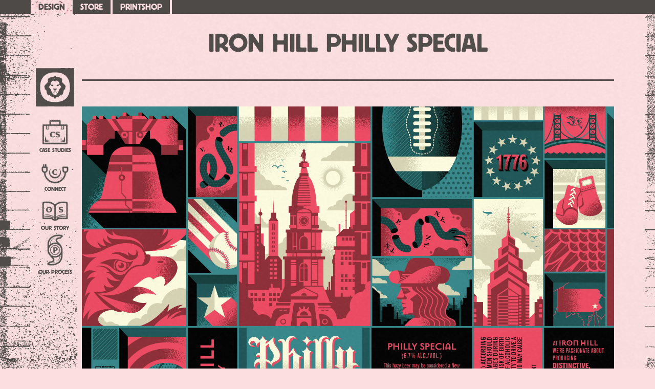

--- FILE ---
content_type: text/html; charset=UTF-8
request_url: https://www.deliciousdesignleague.com/iron-hill-philly-special
body_size: 3214
content:
<!DOCTYPE html>
<html lang="en" dir="ltr" prefix="content: http://purl.org/rss/1.0/modules/content/  dc: http://purl.org/dc/terms/  foaf: http://xmlns.com/foaf/0.1/  og: http://ogp.me/ns#  rdfs: http://www.w3.org/2000/01/rdf-schema#  schema: http://schema.org/  sioc: http://rdfs.org/sioc/ns#  sioct: http://rdfs.org/sioc/types#  skos: http://www.w3.org/2004/02/skos/core#  xsd: http://www.w3.org/2001/XMLSchema# ">
  <head>


<!-- Google Tag Manager -->
<script>(function(w,d,s,l,i){w[l]=w[l]||[];w[l].push({'gtm.start':
new Date().getTime(),event:'gtm.js'});var f=d.getElementsByTagName(s)[0],
j=d.createElement(s),dl=l!='dataLayer'?'&l='+l:'';j.async=true;j.src=
'https://www.googletagmanager.com/gtm.js?id='+i+dl;f.parentNode.insertBefore(j,f);
})(window,document,'script','dataLayer','GTM-TGGNRKQ');</script>
<!-- End Google Tag Manager -->


    <meta charset="utf-8" />
<meta name="Generator" content="Drupal 9 (https://www.drupal.org)" />
<meta name="MobileOptimized" content="width" />
<meta name="HandheldFriendly" content="true" />
<meta name="viewport" content="width=device-width, initial-scale=1.0" />
<link rel="shortcut icon" href="/sites/default/files/Roar.gif" type="image/gif" />
<link rel="canonical" href="https://www.deliciousdesignleague.com/iron-hill-philly-special" />
<link rel="shortlink" href="https://www.deliciousdesignleague.com/node/77" />
<link rel="revision" href="https://www.deliciousdesignleague.com/iron-hill-philly-special" />

    <title>Iron Hill Philly Special | DDL Portfolio 2021</title>
    <link rel="stylesheet" media="all" href="/core/modules/system/css/components/ajax-progress.module.css?s7f24b" />
<link rel="stylesheet" media="all" href="/core/modules/system/css/components/align.module.css?s7f24b" />
<link rel="stylesheet" media="all" href="/core/modules/system/css/components/autocomplete-loading.module.css?s7f24b" />
<link rel="stylesheet" media="all" href="/core/modules/system/css/components/fieldgroup.module.css?s7f24b" />
<link rel="stylesheet" media="all" href="/core/modules/system/css/components/container-inline.module.css?s7f24b" />
<link rel="stylesheet" media="all" href="/core/modules/system/css/components/clearfix.module.css?s7f24b" />
<link rel="stylesheet" media="all" href="/core/modules/system/css/components/details.module.css?s7f24b" />
<link rel="stylesheet" media="all" href="/core/modules/system/css/components/hidden.module.css?s7f24b" />
<link rel="stylesheet" media="all" href="/core/modules/system/css/components/item-list.module.css?s7f24b" />
<link rel="stylesheet" media="all" href="/core/modules/system/css/components/js.module.css?s7f24b" />
<link rel="stylesheet" media="all" href="/core/modules/system/css/components/nowrap.module.css?s7f24b" />
<link rel="stylesheet" media="all" href="/core/modules/system/css/components/position-container.module.css?s7f24b" />
<link rel="stylesheet" media="all" href="/core/modules/system/css/components/progress.module.css?s7f24b" />
<link rel="stylesheet" media="all" href="/core/modules/system/css/components/reset-appearance.module.css?s7f24b" />
<link rel="stylesheet" media="all" href="/core/modules/system/css/components/resize.module.css?s7f24b" />
<link rel="stylesheet" media="all" href="/core/modules/system/css/components/sticky-header.module.css?s7f24b" />
<link rel="stylesheet" media="all" href="/core/modules/system/css/components/system-status-counter.css?s7f24b" />
<link rel="stylesheet" media="all" href="/core/modules/system/css/components/system-status-report-counters.css?s7f24b" />
<link rel="stylesheet" media="all" href="/core/modules/system/css/components/system-status-report-general-info.css?s7f24b" />
<link rel="stylesheet" media="all" href="/core/modules/system/css/components/tabledrag.module.css?s7f24b" />
<link rel="stylesheet" media="all" href="/core/modules/system/css/components/tablesort.module.css?s7f24b" />
<link rel="stylesheet" media="all" href="/core/modules/system/css/components/tree-child.module.css?s7f24b" />
<link rel="stylesheet" media="all" href="/themes/templating/css/template.styles.css?s7f24b" />
<link rel="stylesheet" media="all" href="https://use.typekit.net/aqc2mpn.css" />
<link rel="stylesheet" media="all" href="https://cdn.jsdelivr.net/npm/slick-carousel@1.8.1/slick/slick.css" />

    
  </head>
  <body class="path-node page-node-type-featured-study body theme--light" data-barba="wrapper">
<!-- Google Tag Manager (noscript) -->
<noscript><iframe src="https://www.googletagmanager.com/ns.html?id=GTM-TGGNRKQ"
height="0" width="0" style="display:none;visibility:hidden"></iframe></noscript>
<!-- End Google Tag Manager (noscript) -->

<!-- TEXTURE FOREGROUND -->
<div class="texture--foreground-animation"></div>
<!--<div class="texture--foreground-graphic"></div>-->
<!-- END TEXTURE FOREGROUND -->

<!--CUSTOM THEME TOGGLE SECTION-->

    <div class="transition-card"></div>
    <div class="theme-toggle-wrapper">
      <button class="theme-toggle" id="theme_dark_toggler">DARK THEME</button>
      <button class="theme-toggle" id="theme_light_toggler">LIGHT THEME</button>
      <!--<button class="theme-toggle" id="theme_color_toggler">COLORFUL THEME</button>-->
    </div>

<!--END CUSTOM THEME TOGGLE SECTION-->

    
      <div class="main-canvas">
    <div class="layout-container">

  <header>
        <div id="block-brandnav">
  
    
      
            <ul class="brand-nav-wrapper"><li><a href="/">Design</a></li>
	<li><a href="https://store.deliciousdesignleague.com/">Store</a></li>
	<li><a href="/ddl-printshop">Printshop</a></li>
</ul>
      
  </div>
<div id="block-mainiconnav">
  
    
      
            <ul class="icons"><li class="icons--home"><a href="/">home</a></li>
	<li class="icons--casestudies"><a href="/case-studies">case studies</a>
	<p style="margin-top:-10px;">Case Studies</p>
	</li>
	<li class="icons--connect"><a href="/connect-0">connect</a>
	<p style="margin-top:-10px;">Connect</p>
	</li>
	<li class="icons--ourstory"><a href="/our-story">Our Story</a>
	<p style="margin-top:-10px;">Our Story</p>
	</li>
	<li class="icons--process"><a href="/our-process">Our Process</a>
	<p>Our Process</p>
	</li>
</ul>
      
  </div>


  </header>

  
  

  

  

  

  <main  data-barba="container" data-barba-namespace="ddl" class="transition-fade">
    <div class="layout-content">
          <div data-drupal-messages-fallback class="hidden"></div><div id="block-pagetitle">
  
    
      
  <h1><span>Iron Hill Philly Special</span>
</h1>


  </div>
<div id="block-loading">
  
    
      
            <p><img alt="loading walking lion" data-entity-type="file" data-entity-uuid="ddb9c05b-9137-453c-8e66-f2a39c3d5374" src="/sites/default/files/inline-images/LIONWALK.gif" width="1850" height="1158" loading="lazy" /></p>

      
  </div>
<article data-history-node-id="77" role="article" about="/iron-hill-philly-special">

  
    



  <div>
    
  
                <img src="/sites/default/files/Featured-Study-Imgs/PhillySpecial_Artwork_030218.jpg" width="1800" height="1309" alt="Philly Special" loading="lazy" typeof="foaf:Image" />


                <img src="/sites/default/files/Featured-Study-Imgs/SWVD-Drink-Photos-7.jpg" width="2160" height="2700" alt="Philly Special" loading="lazy" typeof="foaf:Image" />


                <img src="/sites/default/files/Featured-Study-Imgs/D4S_9efXsAAEIRU.jpg" width="1200" height="800" alt="Philly Special" loading="lazy" typeof="foaf:Image" />


      
  
  </div>

</article>


    </div>
  </main>

      <footer>
          <div id="block-simplesocialmedia">
  
    
      
            <div class="footer">
<div class="footer--logo"><img alt="icon" data-entity-type="file" data-entity-uuid="ba22dcac-4d09-4429-a6bb-9519ff3a311b" src="/sites/default/files/inline-images/DDL_Footer-icon-06.png" width="2126" height="2126" loading="lazy" /></div>

<div class="footer--contact">
<ul><li>T: 773.350.8981</li>
	<li>1919 N Springfield Ave, Chicago, IL 60647</li>
	<li>info@deliciousdesignleague.com</li>
</ul></div>

<div class="footer--social">
<ul class="social-media-wrapper"><li>
	<h4><a href="https://www.facebook.com/deliciousdesignleague/"><img alt="icon" data-entity-type="file" data-entity-uuid="1d19c5b0-360c-4c56-8b08-74b229765d7e" src="/sites/default/files/inline-images/DDL_Footer-icon-02.png" width="2126" height="2126" loading="lazy" /></a></h4>
	</li>
	<li>
	<h4><a href="https://www.instagram.com/delicious_design_league/"><img alt="icon" data-entity-type="file" data-entity-uuid="140540e0-b48c-4b46-bc07-dbf1a9d54c11" src="/sites/default/files/inline-images/DDL_Footer-icon-01.png" width="2126" height="2126" loading="lazy" /></a></h4>
	</li>
	<li>
	<h4><a href="https://twitter.com/DeliciousDL"><img alt="icon" data-entity-type="file" data-entity-uuid="c948e9ae-be92-4424-bc07-51a0075808d9" src="/sites/default/files/inline-images/DDL_Footer-icon-03.png" width="2126" height="2126" loading="lazy" /></a></h4>
	</li>
	<li>
	<h4><a href="https://www.linkedin.com/company/delicious-design-league"><img alt="icon" data-entity-type="file" data-entity-uuid="28c62b87-50ec-42c5-86c4-3f44a29bc6a5" src="/sites/default/files/inline-images/DDL_Footer-icon-04.png" width="2126" height="2126" loading="lazy" /></a></h4>
	</li>
	<li>
	<h4><a href="https://www.youtube.com/channel/UCU5l8lYA2vnGhjibUQ7pkzw"><img alt="icon" data-entity-type="file" data-entity-uuid="f00c5f1e-692e-4ee6-a947-a2eda7e4ada5" src="/sites/default/files/inline-images/DDL_Footer-icon-05.png" width="2126" height="2126" loading="lazy" /></a></h4>
	</li>
</ul><div class="copywrite" style="font-size:8pt;">© Delicious Design League. All rights reserved.</div>
</div>
</div>

      
  </div>
<div id="block-hicsvntleones">
  
    
      
            <h1><a target="_blank" href="https://goo.gl/maps/ZhyfGnAPeTyTAwBC6">HIC SVNT LEONES</a></h1>

      
  </div>


    </footer>
  
</div>
  </div>

    
    <script type="application/json" data-drupal-selector="drupal-settings-json">{"path":{"baseUrl":"\/","scriptPath":null,"pathPrefix":"","currentPath":"node\/77","currentPathIsAdmin":false,"isFront":false,"currentLanguage":"en"},"pluralDelimiter":"\u0003","suppressDeprecationErrors":true,"user":{"uid":0,"permissionsHash":"6e7a410d85edf259b04717e331f0aefc6c453b51b2693bcc7a128b93bffb3fd3"}}</script>
<script src="/core/assets/vendor/jquery/jquery.min.js?v=3.6.0"></script>
<script src="/core/assets/vendor/jquery-once/jquery.once.min.js?v=2.2.3"></script>
<script src="/core/misc/drupalSettingsLoader.js?v=9.2.8"></script>
<script src="/core/misc/drupal.js?v=9.2.8"></script>
<script src="/core/misc/drupal.init.js?v=9.2.8"></script>
<script src="/themes/templating/js/isotope.pkgd.min.js?s7f24b"></script>
<script src="/themes/templating/js/packery.pkgd.min.js?s7f24b"></script>
<script src="/themes/templating/js/template.js?s7f24b"></script>

  </body>
</html>


--- FILE ---
content_type: text/css
request_url: https://www.deliciousdesignleague.com/themes/templating/css/template.styles.css?s7f24b
body_size: 7603
content:
.transition-card{width:100vw;height:100vh;position:absolute;display:block;z-index:9000;top:-100vh}.theme-toggle-wrapper{display:none !important;line-height:0;padding:5px;position:absolute;right:0;top:0;bottom:auto;z-index:9000;opacity:1}@media (min-width: 900px){.theme-toggle-wrapper{right:0;top:0;bottom:auto;opacity:1}}.theme-toggle-wrapper button.theme-toggle{font-size:0;border:solid 3px;border-radius:50%;padding:0;width:15px;height:15px;cursor:pointer}.theme-toggle-wrapper button.theme-toggle#theme_dark_toggler{border-color:#4d4a47;background-color:#fcdee0}.theme-toggle-wrapper button.theme-toggle#theme_light_toggler{border-color:#fcdee0;background-color:#4d4a47}.theme-toggle-wrapper button.theme-toggle#theme_color_toggler{border-color:#00aeef;background-color:#ec008c}.theme-toggle-wrapper button.theme-toggle:hover{transition:transform .25s ease-in-out;transform:scale(0.9)}.theme-toggle-wrapper.is-active{opacity:1;z-index:9000}@media (min-width: 900px){.theme-toggle-wrapper.is-active{z-index:6000}}.default,.theme--light{background-color:#fcdee0;color:#4d4a47}.default a,.theme--light a{color:#4d4a47}.default input,.theme--light input{color:#4d4a47}.default a.ddl-btn,.default input.button,.theme--light a.ddl-btn,.theme--light input.button{background-image:url(../images/button--black.svg);color:#fcdee0}.default #block-webform:before,.theme--light #block-webform:before{background-image:linear-gradient(to right, #fcdee0,#fcdee0 calc(93.75%),#4d4a47 calc(93.75%),#4d4a47 calc(93.75% + 3px),#fcdee0 calc(93.75% + 3px))}.default svg.themed path,.theme--light svg.themed path{fill:#4d4a47}.default .icons--home,.theme--light .icons--home{margin-bottom:15px}.default .icons--home a,.theme--light .icons--home a{background-image:url(../images/ddl-home-icon--black.svg)}.default .icons--casestudies a,.theme--light .icons--casestudies a{background-image:url(../images/CaseStudy_Icon_static.png)}.default .icons--casestudies a:hover,.theme--light .icons--casestudies a:hover{background-image:url(../images/CaseStudy_Icon_Anim.gif)}.default .icons--connect a,.theme--light .icons--connect a{background-image:url(../images/Connect_Icon_static.png)}.default .icons--connect a:hover,.theme--light .icons--connect a:hover{background-image:url(../images/Connect_Icon_Anim.gif)}.default .icons--ourstory a,.theme--light .icons--ourstory a{background-image:url(../images/OurStory_Icon_static.png)}.default .icons--ourstory a:hover,.theme--light .icons--ourstory a:hover{background-image:url(../images/OurStory_Icon_Anim.gif)}.default .icons--process a,.theme--light .icons--process a{background-image:url(../images/Process_Icon_static.png)}.default .icons--process a:hover,.theme--light .icons--process a:hover{background-image:url(../images/Process_Icon_Anim.gif)}.default .texture--foreground-graphic,.theme--light .texture--foreground-graphic{background-image:url(../images/texture1--pink.svg)}.default .halftoned,.theme--light .halftoned{background-color:#fcdee0}.default #block-brandnav,.theme--light #block-brandnav{background-color:#4d4a47}.default #block-brandnav .brand-nav-wrapper li:first-of-type,.theme--light #block-brandnav .brand-nav-wrapper li:first-of-type{background-color:#fcdee0}.default #block-brandnav .brand-nav-wrapper li:last-of-type,.theme--light #block-brandnav .brand-nav-wrapper li:last-of-type{background-color:#4d4a47;border-color:#fcdee0}.default #block-brandnav .brand-nav-wrapper li:last-of-type a,.theme--light #block-brandnav .brand-nav-wrapper li:last-of-type a{color:#fcdee0}.default .texture--foreground-animation:after,.theme--light .texture--foreground-animation:after{opacity:.035}.default .burger span,.theme--light .burger span{background-color:#4d4a47}.default .burger .closebtn,.theme--light .burger .closebtn{background-color:#4d4a47;color:#fcdee0}.theme--dark{background-color:#4d4a47;color:#fcdee0}.theme--dark a{color:#fcdee0}.theme--dark input{color:#fcdee0}.theme--dark a.ddl-btn,.theme--dark input.button{background-image:url(../images/button--pink.svg);color:#4d4a47}.theme--dark #block-webform:before{background-image:linear-gradient(to right, #4d4a47,#4d4a47 calc(93.75%),#fcdee0 calc(93.75%),#fcdee0 calc(93.75% + 3px),#4d4a47 calc(93.75% + 3px))}.theme--dark svg.themed path{fill:#fcdee0}.theme--dark .icons--home a{background-image:url(../images/ddl-home-icon--pink.svg)}.theme--dark .icons--phone a{background-image:url(../images/ddl-phone-icon--pink.svg)}.theme--dark .icons--newsletter a{background-image:url(../images/ddl-newsletter-icon--pink.svg)}.theme--dark .icons--email a{background-image:url(../images/ddl-email-icon--pink.svg)}.theme--dark .icons--address a{background-image:url(../images/ddl-about-icon--pink.svg)}.theme--dark .texture--foreground-graphic{background-image:url(../images/texture1--black.svg)}.theme--dark .halftoned{background-color:#fcdee0}.theme--dark #block-brandnav{background-color:#fcdee0}.theme--dark #block-brandnav .brand-nav-wrapper li:first-of-type{background-color:#4d4a47}.theme--dark #block-brandnav .brand-nav-wrapper li:first-of-type a{color:#fcdee0}.theme--dark #block-brandnav .brand-nav-wrapper li:last-of-type{background-color:#fcdee0;border-color:#4d4a47}.theme--dark #block-brandnav .brand-nav-wrapper li:last-of-type a{color:#4d4a47}.theme--dark .texture--foreground-animation:after{opacity:.025}.theme--dark .burger span{background-color:#fcdee0}.theme--dark .burger .closebtn{background-color:#fcdee0;color:#4d4a47}#toolbar-administration .toolbar-tab a{color:#fff !important}#toolbar-administration .toolbar-menu .menu-item a,#toolbar-administration .toolbar-menu li a{color:#4d4a47 !important}.toolbar-bar{z-index:9999 !important}body{padding-top:0 !important}html,body,div,span,applet,object,iframe,h1,h2,h3,h4,h5,h6,p,blockquote,pre,a,abbr,acronym,address,big,cite,code,del,dfn,em,img,ins,kbd,q,s,samp,small,strike,strong,sub,sup,tt,var,b,u,i,center,dl,dt,dd,ol,ul,li,fieldset,form,label,legend,table,caption,tbody,tfoot,thead,tr,th,td,article,aside,canvas,details,figcaption,figure,footer,header,hgroup,menu,nav,section,summary,time,mark,audio,video{margin:0;padding:0;border:0;outline:0;font-size:100%;font:inherit;vertical-align:baseline}article,aside,details,figcaption,figure,footer,header,hgroup,menu,nav,section{display:block}body{line-height:1.6}ol,ul{list-style:none}blockquote,q{quotes:none}blockquote:before,blockquote:after,q:before,q:after{content:'';content:none}ins{text-decoration:none}del{text-decoration:line-through}table{border-collapse:collapse;border-spacing:0}@font-face{font-family:bertholden;src:url("../fonts/BERTHOLDEN.otf") format("opentype")}@font-face{font-family:cheltenham;src:url("../fonts/Cheltenham-Book.otf") format("opentype")}@font-face{font-family:cheltenham-bold;src:url("../fonts/Cheltenham-Bold.otf") format("opentype")}body{font:500 1em "cheltenham",sans-serif}.main-canvas p{font-size:12pt;line-height:1.25;line-height:1.5em}@media screen and (min-width: 600px){.main-canvas p{font-size:14pt}}@media screen and (min-width: 900px){.main-canvas p{font-size:16pt;line-height:1.25}}@media screen and (min-width: 1200px){.main-canvas p{font-size:16pt}}@media screen and (min-width: 1600px){.main-canvas p{font-size:16pt;line-height:1.25}}.main-canvas h1{font:500 1em "bertholden",sans-serif;font-size:36pt;line-height:1;text-transform:uppercase}@media screen and (min-width: 600px){.main-canvas h1{font-size:36pt}}@media screen and (min-width: 900px){.main-canvas h1{font-size:36pt;line-height:1}}@media screen and (min-width: 1200px){.main-canvas h1{font-size:36pt}}@media screen and (min-width: 1600px){.main-canvas h1{font-size:36pt;line-height:1}}.main-canvas h2,.main-canvas .ddl-btn{font:700 1em "cheltenham-bold",sans-serif;font-size:18pt;line-height:1}@media screen and (min-width: 600px){.main-canvas h2,.main-canvas .ddl-btn{font-size:18pt}}@media screen and (min-width: 900px){.main-canvas h2,.main-canvas .ddl-btn{font-size:24pt;line-height:1}}@media screen and (min-width: 1200px){.main-canvas h2,.main-canvas .ddl-btn{font-size:24pt}}@media screen and (min-width: 1600px){.main-canvas h2,.main-canvas .ddl-btn{font-size:24pt;line-height:1}}.main-canvas h3{font:500 1em "bertholden",sans-serif;font-size:12pt;line-height:1.25;text-transform:uppercase}@media screen and (min-width: 600px){.main-canvas h3{font-size:12pt}}@media screen and (min-width: 900px){.main-canvas h3{font-size:12pt;line-height:1.25}}@media screen and (min-width: 1200px){.main-canvas h3{font-size:12pt}}@media screen and (min-width: 1600px){.main-canvas h3{font-size:12pt;line-height:1.25}}.main-canvas h4{font:700 1em "cheltenham-bold",sans-serif;font-size:12pt;line-height:1.25}@media screen and (min-width: 600px){.main-canvas h4{font-size:14pt}}@media screen and (min-width: 900px){.main-canvas h4{font-size:16pt;line-height:1.25}}@media screen and (min-width: 1200px){.main-canvas h4{font-size:16pt}}@media screen and (min-width: 1600px){.main-canvas h4{font-size:16pt;line-height:1.25}}.main-canvas a{font-size:inherit;line-height:inherit;text-decoration:none}.logo .burger{position:absolute;width:48%;height:40%;top:0;left:52%}.logo .burger span{height:auto;width:22%;display:block;padding-top:3%;border-radius:.125em;transition:all .25s ease-in-out;position:absolute;bottom:0;cursor:pointer}.logo .burger span.buntop{bottom:11%;margin-bottom:3%}.logo .burger .closebtn{width:fit-content;border-radius:5px 5px 0 0;padding:0 5px;position:absolute;bottom:135%;right:0;font-size:4vw;cursor:pointer;transform-origin:bottom;transition:background-color .25s ease-in-out}@media (min-width: 600px){.logo .burger .closebtn{font-size:18pt;bottom:103%}}nav.mainmenu{position:absolute;width:fit-content;top:calc(18vh);left:56vw}nav.mainmenu.active{z-index:1}@media (min-width: 600px){nav.mainmenu{top:calc(21vh);left:57vw}}@media (min-width: 900px){nav.mainmenu{top:calc(20.5vh);left:51vw}}nav.mainmenu ul.top-menu li{opacity:0}nav.mainmenu ul.top-menu li h2{font-size:6vw !important}@media (min-width: 600px){nav.mainmenu ul.top-menu li h2{font-size:4.5vw !important}}@media (min-width: 900px){nav.mainmenu ul.top-menu li h2{font-size:4vw !important}}a.ddl-btn,input.button{-webkit-appearance:button;-moz-appearance:button;appearance:button;text-decoration:none;padding:10px 15px;position:relative;border-radius:16pt;background-size:cover;background-position:center;background-repeat:no-repeat;transition:all .25s ease-in-out;text-align:center !important;font:500 1em "bertholden",sans-serif !important;text-transform:uppercase}a.ddl-btn:hover,input.button:hover{transform:scale(0.95)}input.button{padding:10px;margin:0 0 20px 0;border:none;grid-column:1 / 15;font:500 1em "bertholden",sans-serif;font-size:12pt;line-height:1.25;text-transform:uppercase;cursor:pointer}@media screen and (min-width: 600px){input.button{font-size:14pt}}@media screen and (min-width: 900px){input.button{font-size:16pt;line-height:1.25}}@media screen and (min-width: 1200px){input.button{font-size:16pt}}@media screen and (min-width: 1600px){input.button{font-size:16pt;line-height:1.25}}@media (min-width: 600px){input.button{grid-column:1 / 5}}#block-webform{grid-column:4 / 17;width:100%;max-width:600px;margin:0 auto;margin-top:30px;margin-left:0;border-top:solid 3px;border-bottom:solid 3px}@media (min-width: 900px){#block-webform{grid-column:4 / 15;margin-left:auto;margin-top:7vh}}@media (min-width: 1200px){#block-webform{grid-column:5 / 14}}#block-webform form{border-right:solid 3px}#block-webform form .form-item{border:solid 3px;border-left:none;border-bottom:none;border-right:none;display:grid;grid-template-columns:repeat(16, 1fr)}#block-webform form .form-item:after{display:block;content:"";grid-area:1 / 16 / 3 / 17;border-left:solid 3px}#block-webform form .form-item label{grid-area:1 / 1 / 2 / 17;padding:5px 0}#block-webform form .form-item input,#block-webform form .form-item textarea{grid-area:2 / 1 / 3 / 16;padding:0px 5px 10px 0;margin:0;border:none;outline:none !important;background-color:transparent;resize:none;font:500 1em "cheltenham",sans-serif;font-size:12pt;line-height:1.25}@media screen and (min-width: 600px){#block-webform form .form-item input,#block-webform form .form-item textarea{font-size:14pt}}@media screen and (min-width: 900px){#block-webform form .form-item input,#block-webform form .form-item textarea{font-size:16pt;line-height:1.25}}@media screen and (min-width: 1200px){#block-webform form .form-item input,#block-webform form .form-item textarea{font-size:16pt}}@media screen and (min-width: 1600px){#block-webform form .form-item input,#block-webform form .form-item textarea{font-size:16pt;line-height:1.25}}#block-webform form .form-actions{display:grid;grid-template-columns:repeat(16, 1fr)}#block-webform form .form-actions:after{display:block;content:"";grid-area:1 / 16 / 3 / 17;border-left:solid 3px}#block-webform:before{content:"";display:block;border:solid 3px;border-bottom:none;border-left:none;padding:20px}.user-login-form{grid-column:4 /14}img{max-width:100%;width:100%;height:100%;margin:0 auto}svg{max-width:100%;height:100%;margin:0 auto}#block-template-branding{width:10%}#block-views-block-case-study-masonry-grid-block-1{grid-column:4 / 17}@media (min-width: 900px){#block-views-block-case-study-masonry-grid-block-1{grid-column:1 / 17}}#block-views-block-case-study-masonry-grid-block-1 .case-studies{background-color:#fcdee0}#block-views-block-case-study-masonry-grid-block-1 .case-studies .grid-sizer,#block-views-block-case-study-masonry-grid-block-1 .case-studies .study-thumb,#block-views-block-case-study-masonry-grid-block-1 .case-studies .one-one{width:25%;line-height:0}@media (min-width: 900px){#block-views-block-case-study-masonry-grid-block-1 .case-studies .grid-sizer,#block-views-block-case-study-masonry-grid-block-1 .case-studies .study-thumb,#block-views-block-case-study-masonry-grid-block-1 .case-studies .one-one{width:16.66665%}}#block-views-block-case-study-masonry-grid-block-1 .case-studies .one-two{width:25%}@media (min-width: 900px){#block-views-block-case-study-masonry-grid-block-1 .case-studies .one-two{width:16.66665%}}#block-views-block-case-study-masonry-grid-block-1 .case-studies .two-two{width:50%}@media (min-width: 900px){#block-views-block-case-study-masonry-grid-block-1 .case-studies .two-two{width:33.3333%}}#block-views-block-case-study-masonry-grid-block-1 .case-studies .two-one{width:50%}@media (min-width: 900px){#block-views-block-case-study-masonry-grid-block-1 .case-studies .two-one{width:33.3333%}}#block-views-block-masonry-test-block-1{grid-column:4 / 17}@media (min-width: 900px){#block-views-block-masonry-test-block-1{grid-column:1 / 17}}#block-views-block-masonry-test-block-1 .case-studies .grid-sizer,#block-views-block-masonry-test-block-1 .case-studies .study-thumb,#block-views-block-masonry-test-block-1 .case-studies .one-one{width:25%;line-height:0;cursor:pointer}#block-views-block-masonry-test-block-1 .case-studies .grid-sizer .halftoned,#block-views-block-masonry-test-block-1 .case-studies .study-thumb .halftoned,#block-views-block-masonry-test-block-1 .case-studies .one-one .halftoned{position:absolute;width:100%;pointer-events:none}#block-views-block-masonry-test-block-1 .case-studies .grid-sizer .standard,#block-views-block-masonry-test-block-1 .case-studies .study-thumb .standard,#block-views-block-masonry-test-block-1 .case-studies .one-one .standard{position:relative;opacity:0}@media (min-width: 900px){#block-views-block-masonry-test-block-1 .case-studies .grid-sizer,#block-views-block-masonry-test-block-1 .case-studies .study-thumb,#block-views-block-masonry-test-block-1 .case-studies .one-one{width:16.66665%}}#block-views-block-masonry-test-block-1 .case-studies .grid-sizer:hover .halftoned,#block-views-block-masonry-test-block-1 .case-studies .study-thumb:hover .halftoned,#block-views-block-masonry-test-block-1 .case-studies .one-one:hover .halftoned{opacity:0;z-index:1}#block-views-block-masonry-test-block-1 .case-studies .grid-sizer:hover .standard,#block-views-block-masonry-test-block-1 .case-studies .study-thumb:hover .standard,#block-views-block-masonry-test-block-1 .case-studies .one-one:hover .standard{opacity:1;z-index:2}#block-views-block-masonry-test-block-1 .case-studies .Meme a.case-study{display:none}#block-views-block-masonry-test-block-1 .case-studies .Meme a.meme-study{display:block}#block-views-block-masonry-test-block-1 .case-studies .Study a.case-study{display:block}#block-views-block-masonry-test-block-1 .case-studies .Study a.meme-study{display:none}#block-views-block-masonry-test-block-1 .case-studies .one-two{width:25%}@media (min-width: 900px){#block-views-block-masonry-test-block-1 .case-studies .one-two{width:16.66665%}}#block-views-block-masonry-test-block-1 .case-studies .two-two{width:50%}@media (min-width: 900px){#block-views-block-masonry-test-block-1 .case-studies .two-two{width:33.3333%}}#block-views-block-masonry-test-block-1 .case-studies .two-one{width:50%}@media (min-width: 900px){#block-views-block-masonry-test-block-1 .case-studies .two-one{width:33.3333%}}.texture--foreground-animation{pointer-events:none;height:100vh;width:100vw;position:fixed;top:0;right:0;z-index:9001}.texture--foreground-animation:after{animation:grain 6s steps(10) infinite;background-image:url(../images/grain.jpg);background-size:cover;background-repeat:no-repeat;content:"";height:300%;left:-50%;position:fixed;top:-100%;width:300%}.texture--foreground-graphic{pointer-events:none;height:100vh;width:100vw;background-size:100%;position:fixed;top:0;right:0;z-index:9000}@keyframes grain{0%, 100%{transform:translate(0, 0)}10%{transform:translate(-5%, -10%)}20%{transform:translate(-15%, 5%)}30%{transform:translate(7%, -25%)}40%{transform:translate(-5%, 25%)}50%{transform:translate(-15%, 10%)}60%{transform:translate(15%, 0%)}70%{transform:translate(0%, 15%)}80%{transform:translate(3%, 25%)}90%{transform:translate(-10%, 10%)}}footer{width:100%;background-image:url("../images/RepeatingBackground.gif");background-size:contain;background-repeat:repeat;padding-top:100px}footer .footer{display:block;padding:0 10px 0 50px}@media (min-width: 600px){footer .footer{padding:0}}footer .footer--logo{width:75px;margin:0 auto}footer .footer--contact{text-align:center;padding:25px 0}footer .footer--contact li{padding:5px;font-size:10pt}@media (min-width: 600px){footer .footer--contact li{font-size:12pt}}footer .footer--social .social-media-wrapper{display:flex;justify-content:center}footer .footer--social .social-media-wrapper li{width:40px;padding:5px}footer .footer--social .copywrite{text-align:center}@media (min-width: 900px){footer .footer{display:grid;grid-template-columns:repeat(16, 1fr);align-items:center;border-top:solid #4d4a47 3px;border-bottom:solid #4d4a47 3px;margin:0 12vw}footer .footer--logo{grid-column:3 / 4;padding-right:15px;border-right:solid #4d4a47 3px}footer .footer--contact{grid-column:4 / 10;margin-left:15px;text-align:left}footer .footer--social{grid-column:10 / 17}}footer #block-hicsvntleones{text-align:center;padding:100vh 0 45vh 16.5vw}@media (min-width: 600px){footer #block-hicsvntleones{padding:100vh 0 45vh 0}}footer #block-copyright{padding:75px 0 0 0}footer #block-copyright p{text-align:center;text-transform:uppercase}footer #block-nextpreviouslink{display:flex;height:100px;flex-direction:row;flex-wrap:nowrap;align-content:center;justify-content:center;align-items:center;margin-left:40px}footer #block-nextpreviouslink a{padding:25px;font:500 1em "bertholden",sans-serif}.main-canvas .layout-container{display:flex;flex-direction:column;align-content:center;align-items:center;overflow:hidden}.main-canvas .layout-container main{background-image:url("../images/RepeatingBackground.gif");background-size:100%;background-repeat:repeat}.main-canvas .layout-container main .layout-content{display:grid;grid-template-columns:repeat(16, 1fr);width:100vw}.layout-content{position:relative}.layout-content #block-loading{position:absolute;top:0;z-index:999;width:100vw;height:100%;background:#fcdee0;display:flex;flex-direction:row;flex-wrap:nowrap;align-items:center;justify-content:center;padding-top:30px}.layout-content #block-loading img{width:250px}header{width:100vw}header #block-brandnav{position:absolute;width:100%;left:0;top:0;z-index:1}header #block-brandnav .brand-nav-wrapper{display:grid;grid-template-columns:repeat(3, 1fr);text-align:center;font:700 1em "cheltenham-bold",sans-serif;text-transform:uppercase;width:100%;box-sizing:border-box;padding:0 25px}@media (min-width: 900px){header #block-brandnav .brand-nav-wrapper{display:flex;padding:0 60px}}header #block-brandnav .brand-nav-wrapper li{display:flex;align-items:center;justify-content:center;padding:5px 15px;line-height:1;position:relative;border-right:solid 3pt #fcdee0}header #block-brandnav .brand-nav-wrapper li:nth-of-type(1){background-image:url(../images/design-bg.png);background-size:cover;background-repeat:no-repeat;border:none}header #block-brandnav .brand-nav-wrapper li:nth-of-type(1):after{content:"";display:block;width:100%;height:3pt;position:absolute;bottom:-3pt;left:0}header #block-brandnav .brand-nav-wrapper li:nth-of-type(1) a{color:#4d4a47}header #block-brandnav .brand-nav-wrapper li a{font:500 1em "bertholden",sans-serif;color:#fcdee0}header #block-mainiconnav{display:grid;grid-template-columns:repeat(16, 1fr);position:fixed;width:100%;padding:25vh 0 0 0;pointer-events:none;z-index:9000;left:0}@media (min-width: 900px){header #block-mainiconnav{position:absolute;padding:10vh 0 0 0}}header #block-mainiconnav .icons{grid-column:1 / 4;padding:0 15px 0 10px}@media (min-width: 600px){header #block-mainiconnav .icons{padding:0 30px}}@media (min-width: 900px){header #block-mainiconnav .icons{grid-column:2 / 3;padding:0}}header #block-mainiconnav .icons li{pointer-events:all}header #block-mainiconnav .icons li a{background-size:100%;background-repeat:no-repeat;background-position:center;display:block;padding:100% 0 0 0;margin:0 auto 0 0;font-size:0}header #block-mainiconnav .icons li a:hover{transition:transform .25s ease-in-out;transform:scale(0.95)}header #block-mainiconnav .icons li p{text-align:center !important;font-size:8pt !important;font:500 1em "bertholden",sans-serif;text-transform:uppercase;display:none}@media (min-width: 600px){header #block-mainiconnav .icons li p{display:block}}header #block-mainiconnav .icons li:first-child a{background-size:100%}header #block-template-branding{position:relative;width:100%;display:grid;grid-template-columns:repeat(16, 1fr);margin:0 auto;margin-bottom:-2%;padding:25vh 0 0 0;background-image:url(../images/HeaderBackground.gif);background-size:contain;background-repeat:repeat;background-position-y:25px}header #block-template-branding .logo{grid-column:4 / 17;position:relative}@media (min-width: 900px){header #block-template-branding .logo{grid-column:7 / 17}}header #block-template-branding:after{content:"";display:block;width:100%;height:100%;pointer-events:none;background-image:url(../images/TopGridHeaderBackground.gif);background-size:100%;position:absolute}header #block-secondarypagesitebranding{display:grid;grid-template-columns:repeat(16, 1fr);padding:65px 0 25px 0;width:100%}@media (min-width: 600px){header #block-secondarypagesitebranding{padding-top:6vh}}header #block-secondarypagesitebranding a{grid-column:8 / 10;width:100px;max-width:100px;place-self:center;line-height:0}header #block-designbravely{position:absolute;padding-top:10vh;left:20vw;z-index:6000}header #block-designbravely img{mix-blend-mode:multiply}header #block-chicagoflag{position:absolute;padding-top:25vh;right:12.25vw;z-index:6000}.path-node #block-mainiconnav{position:fixed !important;padding-top:18.5vh}@media (min-width: 600px){.path-node #block-mainiconnav .icons{padding:0 15px 0 45px}}@media (min-width: 900px){.path-node #block-mainiconnav .icons{padding:0 15px 0 0;margin-left:-10px}}.page-node-type-case-study-collection #block-views-block-case-study-page-block-1{grid-column:4 / 17}@media (min-width: 900px){.page-node-type-case-study-collection #block-views-block-case-study-page-block-1{grid-column:3 / 16}}.page-node-type-case-study-collection #block-views-block-case-study-page-block-1 .case-study{padding-top:25px}.page-node-type-case-study-collection #block-views-block-case-study-page-block-1 .case-study .link-wrapper a{display:grid;grid-template-columns:repeat(12, 1fr)}.page-node-type-case-study-collection #block-views-block-case-study-page-block-1 .case-study .link-wrapper a .thumbs{grid-column:1 / 13;position:relative}.page-node-type-case-study-collection #block-views-block-case-study-page-block-1 .case-study .link-wrapper a .thumbs .standard{opacity:0;line-height:0}.page-node-type-case-study-collection #block-views-block-case-study-page-block-1 .case-study .link-wrapper a .thumbs .halftoned{position:absolute;width:100%;line-height:0}@media (min-width: 900px){.page-node-type-case-study-collection #block-views-block-case-study-page-block-1 .case-study .link-wrapper a .thumbs{grid-column:1 / 5}}.page-node-type-case-study-collection #block-views-block-case-study-page-block-1 .case-study .link-wrapper a .title{grid-column:1 / 13;align-self:auto;margin-right:10px;padding:25px}@media (min-width: 900px){.page-node-type-case-study-collection #block-views-block-case-study-page-block-1 .case-study .link-wrapper a .title{grid-column:5 / 13;margin-left:25px;padding:25px 0}.page-node-type-case-study-collection #block-views-block-case-study-page-block-1 .case-study .link-wrapper a .title h1{margin-top:-.25em}}.page-node-type-case-study-collection #block-views-block-case-study-page-block-1 .case-study .link-wrapper a:hover .thumbs .halftoned{opacity:0;line-height:0}.page-node-type-case-study-collection #block-views-block-case-study-page-block-1 .case-study .link-wrapper a:hover .thumbs .standard{opacity:1;line-height:0}.page-node-type-case-study-collection #block-views-block-case-study-page-block-1 .case-study:nth-of-type(odd) .link-wrapper{background-color:#4d4a47}.page-node-type-case-study-collection #block-views-block-case-study-page-block-1 .case-study:nth-of-type(odd) .link-wrapper .title h1{color:#fcdee0}.page-node-type-case-study-collection #block-views-block-case-study-page-block-1 .case-study:nth-of-type(even) .link-wrapper{border-top:solid #4d4a47 3px}.page-node-type-case-study .texture--foreground-graphic,.page-node-type-case-study .texture--foreground-animation{display:none}.page-node-type-case-study main{padding-top:0}.page-node-type-case-study main article{grid-column:4 / 17 !important}@media (min-width: 600px){.page-node-type-case-study main article{grid-column:4 / 17 !important}}@media (min-width: 900px){.page-node-type-case-study main article{grid-column:3 / 16 !important}}.page-node-type-case-study main article .case-study-hero--info{margin-right:15px;padding-top:25px;display:grid;grid-template-columns:repeat(16, 1fr)}.page-node-type-case-study main article .case-study-hero--info .client-name{grid-column:1 / 17;padding-bottom:25px}.page-node-type-case-study main article .case-study-hero--info .case-study-hero--process{grid-column:1 / 17;padding-bottom:12.5px;margin-bottom:25px}@media (min-width: 600px){.page-node-type-case-study main article .case-study-hero--info .case-study-hero--process{grid-column:1 / 17}}@media (min-width: 1200px){.page-node-type-case-study main article .case-study-hero--info .case-study-hero--process{grid-column:3 / 10;margin-right:20px}}.page-node-type-case-study main article .case-study-hero--info .case-study-hero--process div{display:grid;grid-template-columns:repeat(16, 1fr);padding-bottom:12.5px}.page-node-type-case-study main article .case-study-hero--info .case-study-hero--process div h3{grid-column:1 / 7;padding-right:10px;text-transform:capitalize !important;text-align:right;line-height:1em}@media (min-width: 600px){.page-node-type-case-study main article .case-study-hero--info .case-study-hero--process div h3{line-height:1.65em;padding-right:25px}}.page-node-type-case-study main article .case-study-hero--info .case-study-hero--process div .info{grid-column:7 / 17;border-bottom:solid 3px;padding-bottom:12.5px;text-align:left}.page-node-type-case-study main article .case-study-hero--info .case-study-hero--process div .info h1{font-size:18pt}@media (min-width: 600px){.page-node-type-case-study main article .case-study-hero--info .case-study-hero--process div .info h1{font-size:24pt}}.page-node-type-case-study main article .case-study-hero--info .case-study-hero--process div .info p{text-align:left}.page-node-type-case-study main article .case-study-hero--info .case-study-copy{grid-column:1 / 17;padding-bottom:20px;padding-right:25px;line-height:1.5em}@media (min-width: 1200px){.page-node-type-case-study main article .case-study-hero--info .case-study-copy{grid-column:10 / 17}}.page-node-type-case-study main article .case-study-hero--info .case-study-copy p{margin-bottom:2em}.page-node-type-case-study main article .case-study-additional .paragraph--type--case-study-additional-section .secondary-title{margin-top:25px;padding:25px 10px 10px 25px;border-top:solid 3px}.page-node-type-case-study main article .case-study-additional .paragraph--type--case-study-additional-section .secondary-copy{margin-right:15px;margin-bottom:15px;line-height:1.5em;padding-left:25px}@media (min-width: 1200px){.page-node-type-case-study main article .case-study-additional .paragraph--type--case-study-additional-section .secondary-copy{width:50%}}.page-node-type-case-study main article .case-study-additional .paragraph--type--case-study-additional-section .secondary-copy p{margin-bottom:2em}.page-node-type-case-study main article .case-study-additional .paragraph--type--case-study-additional-section .video-embed-field-responsive-video{margin-top:12.5px}.page-node-type-case-study main article .today{display:grid;grid-template-columns:repeat(16, 1fr);padding-bottom:100px}.page-node-type-case-study main article .today h3{grid-column:1 / 17;text-align:center;padding:25px 0;border-top:solid 3px;margin-top:25px}.page-node-type-case-study main article .today .info{grid-column:1 /17;text-align:left;display:flex;justify-content:center}.page-node-type-case-study main article .today .info li{padding-bottom:10px}.page-node-type-connect .layout-content #block-pagetitle{grid-area:1 / 3 / 2 / 16}.page-node-type-connect .layout-content #block-webform{grid-area:3 / 4 / 4 / 15}.page-node-type-connect .layout-content article{grid-area:2 / 4 / 3 / 15;padding-top:25px;padding-left:25px}.page-node-type-featured-study article{grid-column:4 / 17;padding:50px 0}@media (min-width: 900px){.page-node-type-featured-study article{grid-column:3 / 16}}.path-frontpage #block-typographicgrid{grid-column:4 / 14}.path-node #block-pagetitle{grid-column:4 / 17;padding:8.5vh 0 5vh 0;padding-bottom:calc(5vh + 10px);text-align:center;border-bottom:solid 3px}@media (min-width: 600px){.path-node #block-pagetitle{grid-column:4 / 17}}@media (min-width: 900px){.path-node #block-pagetitle{grid-column:3 / 16}}.page-node-type-our-process article{padding-top:25px;grid-column:4 / 17}@media (min-width: 900px){.page-node-type-our-process article{grid-column:3 / 16}}.page-node-type-our-process article h1{text-align:center;padding:25px}.page-node-type-our-process article .process-wrapper{border-top:solid #4d4a47 3px;display:block;margin:0 25px 25px 0;padding:50px 0}.page-node-type-our-process article .process-wrapper .main-copy p{padding-left:25px}.page-node-type-our-process article .process-wrapper .side-copy{padding-bottom:15px}.page-node-type-our-process article .process-wrapper .side-copy h3{padding-bottom:15px}.page-node-type-our-process article .process-wrapper .side-copy p{font-size:12pt !important;padding-left:25px}@media (min-width: 600px){.page-node-type-our-process article .process-wrapper{display:grid;grid-template-columns:repeat(16, 1fr)}.page-node-type-our-process article .process-wrapper .side-copy{grid-column:1 / 5}.page-node-type-our-process article .process-wrapper .side-copy p{text-align:left !important}.page-node-type-our-process article .process-wrapper .main-copy{grid-column:5 / 17;padding-left:15px}.page-node-type-our-process article .process-wrapper .main-copy p{text-align:left !important;font-size:12pt !important}}.page-node-type-our-story article{grid-column:4 / 17}@media (min-width: 900px){.page-node-type-our-story article{grid-column:3 / 16}}.page-node-type-our-story .paragraph--type--our-story-section{display:grid;grid-template-columns:repeat(1, 1fr);padding-bottom:25px}.page-node-type-our-story .paragraph--type--our-story-section:first-of-type .title-time{border-top:none}.page-node-type-our-story .paragraph--type--our-story-section:first-of-type .about-img{padding-top:20px}.page-node-type-our-story .paragraph--type--our-story-section .title-time{padding:20px 0;border-top:solid 3px}.page-node-type-our-story .paragraph--type--our-story-section .title-time h4{font:500 1em "bertholden",sans-serif;font-size:24pt}.page-node-type-our-story .paragraph--type--our-story-section .about-copy p{margin:0 20px 20px 0;padding-left:25px;font-size:12pt !important}.page-node-type-our-story .paragraph--type--our-story-section .about-img{padding-top:0}.page-node-type-our-story .paragraph--type--our-story-section .about-img img{object-fit:cover}@media (min-width: 900px){.page-node-type-our-story .paragraph--type--our-story-section{grid-template-columns:repeat(2, 1fr)}.page-node-type-our-story .paragraph--type--our-story-section .title-time{grid-area:1 / 1 / 2 / 2;margin-right:20px}.page-node-type-our-story .paragraph--type--our-story-section .about-copy{grid-area:2 / 1 / 4 / 2}.page-node-type-our-story .paragraph--type--our-story-section .about-img{grid-area:1 / 2 / 3 / 3}}/*!
 * Hamburgers
 * @description Tasty CSS-animated hamburgers
 * @author Jonathan Suh @jonsuh
 * @site https://jonsuh.com/hamburgers
 * @link https://github.com/jonsuh/hamburgers
 */.hamburger{padding:6px;padding-right:25px !important;display:inline-block;cursor:pointer;transition-property:opacity, filter;transition-duration:0.15s;transition-timing-function:linear;font:inherit;color:inherit;text-transform:none;background-color:transparent;border:0;margin:0;overflow:visible;line-height:0}@media (min-width: 600px){.hamburger{padding:20px 10px}}.hamburger-box{width:24pt;height:100px / 2;display:inline-block;position:relative}.hamburger-inner{display:block;top:50%;margin-top:-1.5pt}.hamburger-inner,.hamburger-inner::before,.hamburger-inner::after{width:24pt;height:3pt;background-color:#fff;border-radius:0;position:absolute;transition-property:transform;transition-duration:0.15s;transition-timing-function:ease}.hamburger-inner::before,.hamburger-inner::after{content:"";display:block}.hamburger-inner::before{top:-9pt}.hamburger-inner::after{bottom:-9pt}.hamburger--3dx .hamburger-box{perspective:48pt}.hamburger--3dx .hamburger-inner{transition:transform 0.15s cubic-bezier(0.645, 0.045, 0.355, 1),background-color 0s 0.1s cubic-bezier(0.645, 0.045, 0.355, 1)}.hamburger--3dx .hamburger-inner::before,.hamburger--3dx .hamburger-inner::after{transition:transform 0s 0.1s cubic-bezier(0.645, 0.045, 0.355, 1)}.hamburger--3dx.is-active .hamburger-inner{background-color:transparent !important;transform:rotateY(180deg)}.hamburger--3dx.is-active .hamburger-inner::before{transform:translate3d(0, 9pt, 0) rotate(45deg)}.hamburger--3dx.is-active .hamburger-inner::after{transform:translate3d(0, -9pt, 0) rotate(-45deg)}.hamburger--3dx-r .hamburger-box{perspective:48pt}.hamburger--3dx-r .hamburger-inner{transition:transform 0.15s cubic-bezier(0.645, 0.045, 0.355, 1),background-color 0s 0.1s cubic-bezier(0.645, 0.045, 0.355, 1)}.hamburger--3dx-r .hamburger-inner::before,.hamburger--3dx-r .hamburger-inner::after{transition:transform 0s 0.1s cubic-bezier(0.645, 0.045, 0.355, 1)}.hamburger--3dx-r.is-active .hamburger-inner{background-color:transparent !important;transform:rotateY(-180deg)}.hamburger--3dx-r.is-active .hamburger-inner::before{transform:translate3d(0, 9pt, 0) rotate(45deg)}.hamburger--3dx-r.is-active .hamburger-inner::after{transform:translate3d(0, -9pt, 0) rotate(-45deg)}.hamburger--3dy .hamburger-box{perspective:48pt}.hamburger--3dy .hamburger-inner{transition:transform 0.15s cubic-bezier(0.645, 0.045, 0.355, 1),background-color 0s 0.1s cubic-bezier(0.645, 0.045, 0.355, 1)}.hamburger--3dy .hamburger-inner::before,.hamburger--3dy .hamburger-inner::after{transition:transform 0s 0.1s cubic-bezier(0.645, 0.045, 0.355, 1)}.hamburger--3dy.is-active .hamburger-inner{background-color:transparent !important;transform:rotateX(-180deg)}.hamburger--3dy.is-active .hamburger-inner::before{transform:translate3d(0, 9pt, 0) rotate(45deg)}.hamburger--3dy.is-active .hamburger-inner::after{transform:translate3d(0, -9pt, 0) rotate(-45deg)}.hamburger--3dy-r .hamburger-box{perspective:48pt}.hamburger--3dy-r .hamburger-inner{transition:transform 0.15s cubic-bezier(0.645, 0.045, 0.355, 1),background-color 0s 0.1s cubic-bezier(0.645, 0.045, 0.355, 1)}.hamburger--3dy-r .hamburger-inner::before,.hamburger--3dy-r .hamburger-inner::after{transition:transform 0s 0.1s cubic-bezier(0.645, 0.045, 0.355, 1)}.hamburger--3dy-r.is-active .hamburger-inner{background-color:transparent !important;transform:rotateX(180deg)}.hamburger--3dy-r.is-active .hamburger-inner::before{transform:translate3d(0, 9pt, 0) rotate(45deg)}.hamburger--3dy-r.is-active .hamburger-inner::after{transform:translate3d(0, -9pt, 0) rotate(-45deg)}.hamburger--3dxy .hamburger-box{perspective:48pt}.hamburger--3dxy .hamburger-inner{transition:transform 0.15s cubic-bezier(0.645, 0.045, 0.355, 1),background-color 0s 0.1s cubic-bezier(0.645, 0.045, 0.355, 1)}.hamburger--3dxy .hamburger-inner::before,.hamburger--3dxy .hamburger-inner::after{transition:transform 0s 0.1s cubic-bezier(0.645, 0.045, 0.355, 1)}.hamburger--3dxy.is-active .hamburger-inner{background-color:transparent !important;transform:rotateX(180deg) rotateY(180deg)}.hamburger--3dxy.is-active .hamburger-inner::before{transform:translate3d(0, 9pt, 0) rotate(45deg)}.hamburger--3dxy.is-active .hamburger-inner::after{transform:translate3d(0, -9pt, 0) rotate(-45deg)}.hamburger--3dxy-r .hamburger-box{perspective:48pt}.hamburger--3dxy-r .hamburger-inner{transition:transform 0.15s cubic-bezier(0.645, 0.045, 0.355, 1),background-color 0s 0.1s cubic-bezier(0.645, 0.045, 0.355, 1)}.hamburger--3dxy-r .hamburger-inner::before,.hamburger--3dxy-r .hamburger-inner::after{transition:transform 0s 0.1s cubic-bezier(0.645, 0.045, 0.355, 1)}.hamburger--3dxy-r.is-active .hamburger-inner{background-color:transparent !important;transform:rotateX(180deg) rotateY(180deg) rotateZ(-180deg)}.hamburger--3dxy-r.is-active .hamburger-inner::before{transform:translate3d(0, 9pt, 0) rotate(45deg)}.hamburger--3dxy-r.is-active .hamburger-inner::after{transform:translate3d(0, -9pt, 0) rotate(-45deg)}.hamburger--arrow.is-active .hamburger-inner::before{transform:translate3d(-4.8pt, 0, 0) rotate(-45deg) scale(0.7, 1)}.hamburger--arrow.is-active .hamburger-inner::after{transform:translate3d(-4.8pt, 0, 0) rotate(45deg) scale(0.7, 1)}.hamburger--arrow-r.is-active .hamburger-inner::before{transform:translate3d(4.8pt, 0, 0) rotate(45deg) scale(0.7, 1)}.hamburger--arrow-r.is-active .hamburger-inner::after{transform:translate3d(4.8pt, 0, 0) rotate(-45deg) scale(0.7, 1)}.hamburger--arrowalt .hamburger-inner::before{transition:top 0.1s 0.1s ease,transform 0.1s cubic-bezier(0.165, 0.84, 0.44, 1)}.hamburger--arrowalt .hamburger-inner::after{transition:bottom 0.1s 0.1s ease,transform 0.1s cubic-bezier(0.165, 0.84, 0.44, 1)}.hamburger--arrowalt.is-active .hamburger-inner::before{top:0;transform:translate3d(-4.8pt, -6pt, 0) rotate(-45deg) scale(0.7, 1);transition:top 0.1s ease,transform 0.1s 0.1s cubic-bezier(0.895, 0.03, 0.685, 0.22)}.hamburger--arrowalt.is-active .hamburger-inner::after{bottom:0;transform:translate3d(-4.8pt, 6pt, 0) rotate(45deg) scale(0.7, 1);transition:bottom 0.1s ease,transform 0.1s 0.1s cubic-bezier(0.895, 0.03, 0.685, 0.22)}.hamburger--arrowalt-r .hamburger-inner::before{transition:top 0.1s 0.1s ease,transform 0.1s cubic-bezier(0.165, 0.84, 0.44, 1)}.hamburger--arrowalt-r .hamburger-inner::after{transition:bottom 0.1s 0.1s ease,transform 0.1s cubic-bezier(0.165, 0.84, 0.44, 1)}.hamburger--arrowalt-r.is-active .hamburger-inner::before{top:0;transform:translate3d(4.8pt, -6pt, 0) rotate(45deg) scale(0.7, 1);transition:top 0.1s ease,transform 0.1s 0.1s cubic-bezier(0.895, 0.03, 0.685, 0.22)}.hamburger--arrowalt-r.is-active .hamburger-inner::after{bottom:0;transform:translate3d(4.8pt, 6pt, 0) rotate(-45deg) scale(0.7, 1);transition:bottom 0.1s ease,transform 0.1s 0.1s cubic-bezier(0.895, 0.03, 0.685, 0.22)}.hamburger--arrowturn.is-active .hamburger-inner{transform:rotate(-180deg)}.hamburger--arrowturn.is-active .hamburger-inner::before{transform:translate3d(8px, 0, 0) rotate(45deg) scale(0.7, 1)}.hamburger--arrowturn.is-active .hamburger-inner::after{transform:translate3d(8px, 0, 0) rotate(-45deg) scale(0.7, 1)}.hamburger--arrowturn-r.is-active .hamburger-inner{transform:rotate(-180deg)}.hamburger--arrowturn-r.is-active .hamburger-inner::before{transform:translate3d(-8px, 0, 0) rotate(-45deg) scale(0.7, 1)}.hamburger--arrowturn-r.is-active .hamburger-inner::after{transform:translate3d(-8px, 0, 0) rotate(45deg) scale(0.7, 1)}.hamburger--boring .hamburger-inner,.hamburger--boring .hamburger-inner::before,.hamburger--boring .hamburger-inner::after{transition-property:none}.hamburger--boring.is-active .hamburger-inner{transform:rotate(45deg)}.hamburger--boring.is-active .hamburger-inner::before{top:0;opacity:0}.hamburger--boring.is-active .hamburger-inner::after{bottom:0;transform:rotate(-90deg)}.hamburger--collapse .hamburger-inner{top:auto;bottom:0;transition-duration:0.13s;transition-delay:0.13s;transition-timing-function:cubic-bezier(0.55, 0.055, 0.675, 0.19)}.hamburger--collapse .hamburger-inner::after{top:-18pt;transition:top 0.2s 0.2s cubic-bezier(0.33333, 0.66667, 0.66667, 1),opacity 0.1s linear}.hamburger--collapse .hamburger-inner::before{transition:top 0.12s 0.2s cubic-bezier(0.33333, 0.66667, 0.66667, 1),transform 0.13s cubic-bezier(0.55, 0.055, 0.675, 0.19)}.hamburger--collapse.is-active .hamburger-inner{transform:translate3d(0, -9pt, 0) rotate(-45deg);transition-delay:0.22s;transition-timing-function:cubic-bezier(0.215, 0.61, 0.355, 1)}.hamburger--collapse.is-active .hamburger-inner::after{top:0;opacity:0;transition:top 0.2s cubic-bezier(0.33333, 0, 0.66667, 0.33333),opacity 0.1s 0.22s linear}.hamburger--collapse.is-active .hamburger-inner::before{top:0;transform:rotate(-90deg);transition:top 0.1s 0.16s cubic-bezier(0.33333, 0, 0.66667, 0.33333),transform 0.13s 0.25s cubic-bezier(0.215, 0.61, 0.355, 1)}.hamburger--collapse-r .hamburger-inner{top:auto;bottom:0;transition-duration:0.13s;transition-delay:0.13s;transition-timing-function:cubic-bezier(0.55, 0.055, 0.675, 0.19)}.hamburger--collapse-r .hamburger-inner::after{top:-18pt;transition:top 0.2s 0.2s cubic-bezier(0.33333, 0.66667, 0.66667, 1),opacity 0.1s linear}.hamburger--collapse-r .hamburger-inner::before{transition:top 0.12s 0.2s cubic-bezier(0.33333, 0.66667, 0.66667, 1),transform 0.13s cubic-bezier(0.55, 0.055, 0.675, 0.19)}.hamburger--collapse-r.is-active .hamburger-inner{transform:translate3d(0, -9pt, 0) rotate(45deg);transition-delay:0.22s;transition-timing-function:cubic-bezier(0.215, 0.61, 0.355, 1)}.hamburger--collapse-r.is-active .hamburger-inner::after{top:0;opacity:0;transition:top 0.2s cubic-bezier(0.33333, 0, 0.66667, 0.33333),opacity 0.1s 0.22s linear}.hamburger--collapse-r.is-active .hamburger-inner::before{top:0;transform:rotate(90deg);transition:top 0.1s 0.16s cubic-bezier(0.33333, 0, 0.66667, 0.33333),transform 0.13s 0.25s cubic-bezier(0.215, 0.61, 0.355, 1)}.hamburger--elastic .hamburger-inner{top:1.5pt;transition-duration:0.275s;transition-timing-function:cubic-bezier(0.68, -0.55, 0.265, 1.55)}.hamburger--elastic .hamburger-inner::before{top:9pt;transition:opacity 0.125s 0.275s ease}.hamburger--elastic .hamburger-inner::after{top:18pt;transition:transform 0.275s cubic-bezier(0.68, -0.55, 0.265, 1.55)}.hamburger--elastic.is-active .hamburger-inner{transform:translate3d(0, 9pt, 0) rotate(135deg);transition-delay:0.075s}.hamburger--elastic.is-active .hamburger-inner::before{transition-delay:0s;opacity:0}.hamburger--elastic.is-active .hamburger-inner::after{transform:translate3d(0, -18pt, 0) rotate(-270deg);transition-delay:0.075s}.hamburger--elastic-r .hamburger-inner{top:1.5pt;transition-duration:0.275s;transition-timing-function:cubic-bezier(0.68, -0.55, 0.265, 1.55)}.hamburger--elastic-r .hamburger-inner::before{top:9pt;transition:opacity 0.125s 0.275s ease}.hamburger--elastic-r .hamburger-inner::after{top:18pt;transition:transform 0.275s cubic-bezier(0.68, -0.55, 0.265, 1.55)}.hamburger--elastic-r.is-active .hamburger-inner{transform:translate3d(0, 9pt, 0) rotate(-135deg);transition-delay:0.075s}.hamburger--elastic-r.is-active .hamburger-inner::before{transition-delay:0s;opacity:0}.hamburger--elastic-r.is-active .hamburger-inner::after{transform:translate3d(0, -18pt, 0) rotate(270deg);transition-delay:0.075s}.hamburger--emphatic{overflow:hidden}.hamburger--emphatic .hamburger-inner{transition:background-color 0.125s 0.175s ease-in}.hamburger--emphatic .hamburger-inner::before{left:0;transition:transform 0.125s cubic-bezier(0.6, 0.04, 0.98, 0.335),top 0.05s 0.125s linear,left 0.125s 0.175s ease-in}.hamburger--emphatic .hamburger-inner::after{top:9pt;right:0;transition:transform 0.125s cubic-bezier(0.6, 0.04, 0.98, 0.335),top 0.05s 0.125s linear,right 0.125s 0.175s ease-in}.hamburger--emphatic.is-active .hamburger-inner{transition-delay:0s;transition-timing-function:ease-out;background-color:transparent !important}.hamburger--emphatic.is-active .hamburger-inner::before{left:-48pt;top:-48pt;transform:translate3d(48pt, 48pt, 0) rotate(45deg);transition:left 0.125s ease-out,top 0.05s 0.125s linear,transform 0.125s 0.175s cubic-bezier(0.075, 0.82, 0.165, 1)}.hamburger--emphatic.is-active .hamburger-inner::after{right:-48pt;top:-48pt;transform:translate3d(-48pt, 48pt, 0) rotate(-45deg);transition:right 0.125s ease-out,top 0.05s 0.125s linear,transform 0.125s 0.175s cubic-bezier(0.075, 0.82, 0.165, 1)}.hamburger--emphatic-r{overflow:hidden}.hamburger--emphatic-r .hamburger-inner{transition:background-color 0.125s 0.175s ease-in}.hamburger--emphatic-r .hamburger-inner::before{left:0;transition:transform 0.125s cubic-bezier(0.6, 0.04, 0.98, 0.335),top 0.05s 0.125s linear,left 0.125s 0.175s ease-in}.hamburger--emphatic-r .hamburger-inner::after{top:9pt;right:0;transition:transform 0.125s cubic-bezier(0.6, 0.04, 0.98, 0.335),top 0.05s 0.125s linear,right 0.125s 0.175s ease-in}.hamburger--emphatic-r.is-active .hamburger-inner{transition-delay:0s;transition-timing-function:ease-out;background-color:transparent !important}.hamburger--emphatic-r.is-active .hamburger-inner::before{left:-48pt;top:48pt;transform:translate3d(48pt, -48pt, 0) rotate(-45deg);transition:left 0.125s ease-out,top 0.05s 0.125s linear,transform 0.125s 0.175s cubic-bezier(0.075, 0.82, 0.165, 1)}.hamburger--emphatic-r.is-active .hamburger-inner::after{right:-48pt;top:48pt;transform:translate3d(-48pt, -48pt, 0) rotate(45deg);transition:right 0.125s ease-out,top 0.05s 0.125s linear,transform 0.125s 0.175s cubic-bezier(0.075, 0.82, 0.165, 1)}.hamburger--minus .hamburger-inner::before,.hamburger--minus .hamburger-inner::after{transition:bottom 0.08s 0s ease-out, top 0.08s 0s ease-out, opacity 0s linear}.hamburger--minus.is-active .hamburger-inner::before,.hamburger--minus.is-active .hamburger-inner::after{opacity:0;transition:bottom 0.08s ease-out, top 0.08s ease-out, opacity 0s 0.08s linear}.hamburger--minus.is-active .hamburger-inner::before{top:0}.hamburger--minus.is-active .hamburger-inner::after{bottom:0}.hamburger--slider .hamburger-inner{top:1.5pt}.hamburger--slider .hamburger-inner::before{top:9pt;transition-property:transform, opacity;transition-timing-function:ease;transition-duration:0.15s}.hamburger--slider .hamburger-inner::after{top:18pt}.hamburger--slider.is-active .hamburger-inner{transform:translate3d(0, 9pt, 0) rotate(45deg)}.hamburger--slider.is-active .hamburger-inner::before{transform:rotate(-45deg) translate3d(-3.42857pt, -6pt, 0);opacity:0}.hamburger--slider.is-active .hamburger-inner::after{transform:translate3d(0, -18pt, 0) rotate(-90deg)}.hamburger--slider-r .hamburger-inner{top:1.5pt}.hamburger--slider-r .hamburger-inner::before{top:9pt;transition-property:transform, opacity;transition-timing-function:ease;transition-duration:0.15s}.hamburger--slider-r .hamburger-inner::after{top:18pt}.hamburger--slider-r.is-active .hamburger-inner{transform:translate3d(0, 9pt, 0) rotate(-45deg)}.hamburger--slider-r.is-active .hamburger-inner::before{transform:rotate(45deg) translate3d(3.42857pt, -6pt, 0);opacity:0}.hamburger--slider-r.is-active .hamburger-inner::after{transform:translate3d(0, -18pt, 0) rotate(90deg)}.hamburger--spin .hamburger-inner{transition-duration:0.22s;transition-timing-function:cubic-bezier(0.55, 0.055, 0.675, 0.19)}.hamburger--spin .hamburger-inner::before{transition:top 0.1s 0.25s ease-in, opacity 0.1s ease-in}.hamburger--spin .hamburger-inner::after{transition:bottom 0.1s 0.25s ease-in,transform 0.22s cubic-bezier(0.55, 0.055, 0.675, 0.19)}.hamburger--spin.is-active .hamburger-inner{transform:rotate(225deg);transition-delay:0.12s;transition-timing-function:cubic-bezier(0.215, 0.61, 0.355, 1)}.hamburger--spin.is-active .hamburger-inner::before{top:0;opacity:0;transition:top 0.1s ease-out, opacity 0.1s 0.12s ease-out}.hamburger--spin.is-active .hamburger-inner::after{bottom:0;transform:rotate(-90deg);transition:bottom 0.1s ease-out,transform 0.22s 0.12s cubic-bezier(0.215, 0.61, 0.355, 1)}.hamburger--spin-r .hamburger-inner{transition-duration:0.22s;transition-timing-function:cubic-bezier(0.55, 0.055, 0.675, 0.19)}.hamburger--spin-r .hamburger-inner::before{transition:top 0.1s 0.25s ease-in, opacity 0.1s ease-in}.hamburger--spin-r .hamburger-inner::after{transition:bottom 0.1s 0.25s ease-in,transform 0.22s cubic-bezier(0.55, 0.055, 0.675, 0.19)}.hamburger--spin-r.is-active .hamburger-inner{transform:rotate(-225deg);transition-delay:0.12s;transition-timing-function:cubic-bezier(0.215, 0.61, 0.355, 1)}.hamburger--spin-r.is-active .hamburger-inner::before{top:0;opacity:0;transition:top 0.1s ease-out, opacity 0.1s 0.12s ease-out}.hamburger--spin-r.is-active .hamburger-inner::after{bottom:0;transform:rotate(90deg);transition:bottom 0.1s ease-out,transform 0.22s 0.12s cubic-bezier(0.215, 0.61, 0.355, 1)}.hamburger--spring .hamburger-inner{top:1.5pt;transition:background-color 0s 0.13s linear}.hamburger--spring .hamburger-inner::before{top:9pt;transition:top 0.1s 0.2s cubic-bezier(0.33333, 0.66667, 0.66667, 1),transform 0.13s cubic-bezier(0.55, 0.055, 0.675, 0.19)}.hamburger--spring .hamburger-inner::after{top:18pt;transition:top 0.2s 0.2s cubic-bezier(0.33333, 0.66667, 0.66667, 1),transform 0.13s cubic-bezier(0.55, 0.055, 0.675, 0.19)}.hamburger--spring.is-active .hamburger-inner{transition-delay:0.22s;background-color:transparent !important}.hamburger--spring.is-active .hamburger-inner::before{top:0;transition:top 0.1s 0.15s cubic-bezier(0.33333, 0, 0.66667, 0.33333),transform 0.13s 0.22s cubic-bezier(0.215, 0.61, 0.355, 1);transform:translate3d(0, 9pt, 0) rotate(45deg)}.hamburger--spring.is-active .hamburger-inner::after{top:0;transition:top 0.2s cubic-bezier(0.33333, 0, 0.66667, 0.33333),transform 0.13s 0.22s cubic-bezier(0.215, 0.61, 0.355, 1);transform:translate3d(0, 9pt, 0) rotate(-45deg)}.hamburger--spring-r .hamburger-inner{top:auto;bottom:0;transition-duration:0.13s;transition-delay:0s;transition-timing-function:cubic-bezier(0.55, 0.055, 0.675, 0.19)}.hamburger--spring-r .hamburger-inner::after{top:-18pt;transition:top 0.2s 0.2s cubic-bezier(0.33333, 0.66667, 0.66667, 1),opacity 0s linear}.hamburger--spring-r .hamburger-inner::before{transition:top 0.1s 0.2s cubic-bezier(0.33333, 0.66667, 0.66667, 1),transform 0.13s cubic-bezier(0.55, 0.055, 0.675, 0.19)}.hamburger--spring-r.is-active .hamburger-inner{transform:translate3d(0, -9pt, 0) rotate(-45deg);transition-delay:0.22s;transition-timing-function:cubic-bezier(0.215, 0.61, 0.355, 1)}.hamburger--spring-r.is-active .hamburger-inner::after{top:0;opacity:0;transition:top 0.2s cubic-bezier(0.33333, 0, 0.66667, 0.33333),opacity 0s 0.22s linear}.hamburger--spring-r.is-active .hamburger-inner::before{top:0;transform:rotate(90deg);transition:top 0.1s 0.15s cubic-bezier(0.33333, 0, 0.66667, 0.33333),transform 0.13s 0.22s cubic-bezier(0.215, 0.61, 0.355, 1)}.hamburger--stand .hamburger-inner{transition:transform 0.075s 0.15s cubic-bezier(0.55, 0.055, 0.675, 0.19),background-color 0s 0.075s linear}.hamburger--stand .hamburger-inner::before{transition:top 0.075s 0.075s ease-in,transform 0.075s 0s cubic-bezier(0.55, 0.055, 0.675, 0.19)}.hamburger--stand .hamburger-inner::after{transition:bottom 0.075s 0.075s ease-in,transform 0.075s 0s cubic-bezier(0.55, 0.055, 0.675, 0.19)}.hamburger--stand.is-active .hamburger-inner{transform:rotate(90deg);background-color:transparent !important;transition:transform 0.075s 0s cubic-bezier(0.215, 0.61, 0.355, 1),background-color 0s 0.15s linear}.hamburger--stand.is-active .hamburger-inner::before{top:0;transform:rotate(-45deg);transition:top 0.075s 0.1s ease-out,transform 0.075s 0.15s cubic-bezier(0.215, 0.61, 0.355, 1)}.hamburger--stand.is-active .hamburger-inner::after{bottom:0;transform:rotate(45deg);transition:bottom 0.075s 0.1s ease-out,transform 0.075s 0.15s cubic-bezier(0.215, 0.61, 0.355, 1)}.hamburger--stand-r .hamburger-inner{transition:transform 0.075s 0.15s cubic-bezier(0.55, 0.055, 0.675, 0.19),background-color 0s 0.075s linear}.hamburger--stand-r .hamburger-inner::before{transition:top 0.075s 0.075s ease-in,transform 0.075s 0s cubic-bezier(0.55, 0.055, 0.675, 0.19)}.hamburger--stand-r .hamburger-inner::after{transition:bottom 0.075s 0.075s ease-in,transform 0.075s 0s cubic-bezier(0.55, 0.055, 0.675, 0.19)}.hamburger--stand-r.is-active .hamburger-inner{transform:rotate(-90deg);background-color:transparent !important;transition:transform 0.075s 0s cubic-bezier(0.215, 0.61, 0.355, 1),background-color 0s 0.15s linear}.hamburger--stand-r.is-active .hamburger-inner::before{top:0;transform:rotate(-45deg);transition:top 0.075s 0.1s ease-out,transform 0.075s 0.15s cubic-bezier(0.215, 0.61, 0.355, 1)}.hamburger--stand-r.is-active .hamburger-inner::after{bottom:0;transform:rotate(45deg);transition:bottom 0.075s 0.1s ease-out,transform 0.075s 0.15s cubic-bezier(0.215, 0.61, 0.355, 1)}.hamburger--squeeze .hamburger-inner{transition-duration:0.075s;transition-timing-function:cubic-bezier(0.55, 0.055, 0.675, 0.19)}.hamburger--squeeze .hamburger-inner::before{transition:top 0.075s 0.12s ease, opacity 0.075s ease}.hamburger--squeeze .hamburger-inner::after{transition:bottom 0.075s 0.12s ease,transform 0.075s cubic-bezier(0.55, 0.055, 0.675, 0.19)}.hamburger--squeeze.is-active .hamburger-inner{transform:rotate(45deg);transition-delay:0.12s;transition-timing-function:cubic-bezier(0.215, 0.61, 0.355, 1)}.hamburger--squeeze.is-active .hamburger-inner::before{top:0;opacity:0;transition:top 0.075s ease, opacity 0.075s 0.12s ease}.hamburger--squeeze.is-active .hamburger-inner::after{bottom:0;transform:rotate(-90deg);transition:bottom 0.075s ease,transform 0.075s 0.12s cubic-bezier(0.215, 0.61, 0.355, 1)}.hamburger--vortex .hamburger-inner{transition-duration:0.2s;transition-timing-function:cubic-bezier(0.19, 1, 0.22, 1)}.hamburger--vortex .hamburger-inner::before,.hamburger--vortex .hamburger-inner::after{transition-duration:0s;transition-delay:0.1s;transition-timing-function:linear}.hamburger--vortex .hamburger-inner::before{transition-property:top, opacity}.hamburger--vortex .hamburger-inner::after{transition-property:bottom, transform}.hamburger--vortex.is-active .hamburger-inner{transform:rotate(765deg);transition-timing-function:cubic-bezier(0.19, 1, 0.22, 1)}.hamburger--vortex.is-active .hamburger-inner::before,.hamburger--vortex.is-active .hamburger-inner::after{transition-delay:0s}.hamburger--vortex.is-active .hamburger-inner::before{top:0;opacity:0}.hamburger--vortex.is-active .hamburger-inner::after{bottom:0;transform:rotate(90deg)}.hamburger--vortex-r .hamburger-inner{transition-duration:0.2s;transition-timing-function:cubic-bezier(0.19, 1, 0.22, 1)}.hamburger--vortex-r .hamburger-inner::before,.hamburger--vortex-r .hamburger-inner::after{transition-duration:0s;transition-delay:0.1s;transition-timing-function:linear}.hamburger--vortex-r .hamburger-inner::before{transition-property:top, opacity}.hamburger--vortex-r .hamburger-inner::after{transition-property:bottom, transform}.hamburger--vortex-r.is-active .hamburger-inner{transform:rotate(-765deg);transition-timing-function:cubic-bezier(0.19, 1, 0.22, 1)}.hamburger--vortex-r.is-active .hamburger-inner::before,.hamburger--vortex-r.is-active .hamburger-inner::after{transition-delay:0s}.hamburger--vortex-r.is-active .hamburger-inner::before{top:0;opacity:0}.hamburger--vortex-r.is-active .hamburger-inner::after{bottom:0;transform:rotate(-90deg)}
.case-study-copy{padding-left:25px;}
#block-brandnav{z-index:99999 !important;}


--- FILE ---
content_type: image/svg+xml
request_url: https://www.deliciousdesignleague.com/themes/templating/images/ddl-home-icon--black.svg
body_size: 7675
content:
<svg xmlns="http://www.w3.org/2000/svg" viewBox="0 0 110.84 110.83"><defs><style>.cls-1{fill:#4d4a47;}</style></defs><g id="Layer_2" data-name="Layer 2"><g id="Layer_1-2" data-name="Layer 1"><path class="cls-1" d="M110.65,62c0-4,0-7.91,0-11.87V42l0-7.43V18.4h0q0-8,0-15.94a3.34,3.34,0,0,0-.15-1.27c-.14-.34-.49-.77-.8-.82a11,11,0,0,0-3.64-.3,23.84,23.84,0,0,1-4,.17c-3.62.07-7.27-.43-10.88.23a2,2,0,0,1-.34,0C88.79.35,86.7.2,84.6.18c-3.65,0-7.3,0-10.95,0-.61,0-1.22,0-1.83,0S70.63.34,70,.33C67.65.3,65.27.21,62.88.2c-4.49,0-9,0-13.47,0H28.34c-.48,0-1,0-1.46,0s-1,0-1.49,0c-.74,0-1.48.1-2.23.11C22.77.33,22.37.21,22,.2c-1.44,0-2.87,0-4.31,0-2.67,0-5.35.13-8,0s-5.33.57-8,0A.88.88,0,0,0,1,.33a1.63,1.63,0,0,0-.63.76A13,13,0,0,0,.19,4.78c0,2.92,0,5.83,0,8.74C.19,14.26,0,15,0,15.73c.08,2.31.29,4.62.3,6.93,0,1.85-.21,3.7-.31,5.56a4.78,4.78,0,0,0,.08.84,15.18,15.18,0,0,1,.24,1.76c0,.94-.11,1.88-.12,2.83,0,1.92,0,3.85,0,5.77,0,1.51.16,3,.08,4.54a8.77,8.77,0,0,0,.29,3.81.85.85,0,0,1,.06.56c-.8,2-.35,4-.34,6,0,.93,0,1.85,0,2.78a19.65,19.65,0,0,0,0,2.66c.08.7.58,1.36-.07,2-.1.1,0,.38,0,.59,0,.79,0,1.58,0,2.37a6,6,0,0,0,.46,3.34,1.8,1.8,0,0,1,0,1.13A20.08,20.08,0,0,0,.23,71.4c-.05.82.22,1.66.15,2.48C.15,76.75.53,79.64,0,82.49a.76.76,0,0,0,0,.26c.06,1,.15,2.1.19,3.16S0,87.9.63,88.83a1.2,1.2,0,0,1,0,.91,10.67,10.67,0,0,0-.29,5.43,7.39,7.39,0,0,1-.06,3.56,2.18,2.18,0,0,0,0,1.36,6.69,6.69,0,0,1,0,4.15,13.41,13.41,0,0,0-.1,4.2c.17,2,.49,2.22,2.27,2.21H33.56c1.15,0,2.29-.13,3.44-.13,1.51,0,3,.14,4.55.13,2.55,0,5.11-.12,7.66-.13,1.68,0,3.36.14,5,.15,3.18,0,6.36,0,9.54,0H80.14c1.11,0,2.22-.1,3.34-.09s2.34.14,3.51.12c3,0,6-.14,9-.16,1.69,0,3.38.1,5.07.13,1.14,0,2.29,0,3.43,0,.82,0,1.64.2,2.46.17a20.73,20.73,0,0,0,2.94-.37,1.05,1.05,0,0,0,.59-.66,4.74,4.74,0,0,0,.16-1.36q0-6.27,0-12.55V79.77c0-1.57,0-3.14,0-4.72,0-.5.17-1,.14-1.51-.07-1.46-.28-2.91-.3-4.36C110.52,66.78,110.64,64.38,110.65,62ZM5.39,70.82a18.67,18.67,0,0,1-.71,1.74c-.06.13-.23.22-.53.49-.11-.38-.29-.65-.22-.85a9.27,9.27,0,0,1,.76-1.63c.07-.14.35-.16.53-.24C5.28,70.5,5.44,70.7,5.39,70.82Zm8.47,5.43c-.22.13-.46.39-.64.35A.7.7,0,0,1,12.8,76a.74.74,0,0,1,.52-.48c.24,0,.5.2.75.32ZM98.46,59.7A77.49,77.49,0,0,1,97.4,68c-.31,1.68-1.18,3.12-1.43,4.77-.54,3.66-2.77,6.55-4.33,9.75A15.35,15.35,0,0,1,88,86.76c-.59.55-1,1.22-1.64,1.77a8.87,8.87,0,0,1-1.25.8,5.71,5.71,0,0,0-.69.49,15.91,15.91,0,0,1-2.79,2.32,55.4,55.4,0,0,1-8,3.58,39.89,39.89,0,0,1-5.13,1.14c-1.81.33-3.6.76-5.41,1.11a12.73,12.73,0,0,1-2.21.28c-1.65,0-3.31,0-5,0v.29L52.81,98a1.49,1.49,0,0,0-.5-.08c-3,.48-5.87-.17-8.79-.55a8.85,8.85,0,0,1-1-.28c-1.07-.26-2.14-.49-3.2-.75s-2-.49-3-.8a14.05,14.05,0,0,1-5.2-2.66,11.5,11.5,0,0,0-2.1-1.07c-.48-.27-.92-.63-1.38-.93a10.43,10.43,0,0,1-1.29-.81c-1.07-1-2.33-1.69-3.07-3a8,8,0,0,0-1.73-1.65,5.58,5.58,0,0,1-1.09-1.08c-.76-1.32-1.44-2.68-2.16-4a2.47,2.47,0,0,0-.23-.46,13.14,13.14,0,0,1-2.77-6.3,1.74,1.74,0,0,0-.05-.34c-.47-1.33-1-2.62-1.39-4a14.19,14.19,0,0,1-.33-3.12,3.18,3.18,0,0,0-.79-2.53.82.82,0,0,1-.12-.76c.32-.62,0-1.19,0-1.79-.07-1.36-.48-2.71,0-4.13a9.78,9.78,0,0,0,.2-3.07c0-1.05-.28-2.1-.26-3.15A31,31,0,0,1,13,47c.3-2.14.56-4.28,1-6.38a38.92,38.92,0,0,1,1.56-4.76c.51-1.37,1-2.74,1.68-4.05A25.54,25.54,0,0,1,19,28.89c.48-.74,1.07-1.4,1.55-2.14a21.63,21.63,0,0,1,5.63-6A9.5,9.5,0,0,1,29,19c.36-.1.58-.64.95-.82,1.64-.81,3.31-1.55,5-2.33a8,8,0,0,0,.74-.44c.77-.46,1.53-.89,2.46-.3a.78.78,0,0,0,.71-.16c.26-.92,1.07-.95,1.77-1.11A22.37,22.37,0,0,1,45.28,13c1.41,0,2.73-.38,4.11-.41,3.16-.06,6.33-.24,9.49-.13,2.58.08,5.15.5,7.73.78,1.06.12,2.19,0,3,.86a.47.47,0,0,0,.42,0c.77-.28,1.39-.27,1.72.65,0,.1.46.08.71.07s.64-.22.89-.13c1.43.53,2.84,1.12,4.26,1.7a.86.86,0,0,1,.41.28,3.66,3.66,0,0,0,1.8,1.17,40.26,40.26,0,0,1,4.76,2.75A5.21,5.21,0,0,1,87,23.1c0,.13.19.22.29.32a20.77,20.77,0,0,1,2.4,2.28,40.56,40.56,0,0,1,2.58,4c1,1.65,2,3.31,2.82,5a8.38,8.38,0,0,1,1.32,4.66c-.06.69.55,1.41.68,2.15.36,2.17.71,4.36.92,6.55.18,1.84.15,3.71.25,5.56.08,1.4.24,2.79.3,4.18A15,15,0,0,1,98.46,59.7Z"/><path class="cls-1" d="M82.76,47.48c-.87-.85-1.66-1.79-2.51-2.66-.48-.49-1-.92-1.5-1.38A31.63,31.63,0,0,1,76.27,41a9.29,9.29,0,0,1-.78-1.78A3.22,3.22,0,0,1,76,35.57a1.83,1.83,0,0,0,.38-1.83c-.63-2.41-1.68-4.47-4.17-5.45-.56-.22-1.08-.52-1.64-.7a27.31,27.31,0,0,0-3.4-1c-1.28-.24-2.63-.13-3.87-.47-2.68-.73-5.7-1-6.9-4.25-.12-.31-.93-.43-1.43-.49-.13,0-.32.53-.5.81s-.37.5-.55.75c-1.23,1.75-3.31,2-5.06,2.77a18.42,18.42,0,0,1-5.14,1.11,12,12,0,0,0-3.53.73A10.87,10.87,0,0,0,37.46,29a10.93,10.93,0,0,0-2.71,3.61c-.89,1.72.14,2.88.5,4.26l.12.41c.24.72.35,1.4-.48,1.85a.49.49,0,0,0-.23.33,1.68,1.68,0,0,1-1,2c-.17.08-.22.39-.35.57a5.5,5.5,0,0,1-.77,1,42.75,42.75,0,0,0-7.06,7.6c-.93,1.38-1.06,4.49-.05,5.78a3.16,3.16,0,0,1,.64,2.4,18.11,18.11,0,0,1-.18,1.95c-.16.78-.09,1.15.8.69.13-.07.44-.08.47,0,.43,1,1.64.94,2.18,1.54a5.7,5.7,0,0,1,1.59,5.09,2.18,2.18,0,0,0,.09,1c.52,1.67,1.06,3.34,1.6,5a17.16,17.16,0,0,0,2.53,4.13,1.88,1.88,0,0,0,1.25.66,1.63,1.63,0,0,0,1.23-.48c1-1.17,2.25-1.24,3,.06,1.46,2.61,3.84,3.68,6.57,4.27a10.34,10.34,0,0,1,5.64,2.9A10.25,10.25,0,0,1,54,87.59c.18.32.22.78.47,1a2.79,2.79,0,0,0,1.36.51.92.92,0,0,0,.71-.58,3.37,3.37,0,0,1,1.29-2.34c1.27-1.28,2.45-2.76,4.59-2.62.47,0,1-.44,1.44-.73a12.39,12.39,0,0,0,1-.8c1,.82,1.36.79,2.19,0a5.09,5.09,0,0,1,1-.77,6.37,6.37,0,0,0,2.6-2.86c.44-.92,1-1.23,1.85-.73a7.13,7.13,0,0,1,.88.68,1.6,1.6,0,0,0,1.39.38c1.08-.18,1.38-1,1.82-1.73a19.25,19.25,0,0,0,2.64-6c.24-1.24.19-2.57,1-3.65.09-.12,0-.44-.1-.63a1,1,0,0,1,.33-1.42c.19-.15.4-.49.35-.67-.24-.86.16-1.29.87-1.59a1.12,1.12,0,0,0,.54-.4,2.91,2.91,0,0,1,2.82-1.46,6,6,0,0,0-.27-1.67,2.79,2.79,0,0,1,.32-3,5.18,5.18,0,0,0,.93-3.13,4.27,4.27,0,0,0-1-3.07C84.25,49.44,83.64,48.35,82.76,47.48ZM53.94,29.68c.19,0,.43.18.83.38-.35.3-.54.59-.73.58s-.39-.29-.59-.45C53.62,30,53.76,29.71,53.94,29.68ZM65.18,81.74a3.27,3.27,0,0,1-.37-.84c-.07-.46.15-.82.67-.71.25,0,.45.33.9.68Zm8.06-26.32a1.31,1.31,0,0,1-1,.58,1.2,1.2,0,0,0-1.06.68c-.68,1.08-1.5,2.07-2.17,3.15a25.47,25.47,0,0,0-3.17,6.48A32.19,32.19,0,0,1,65,69.58a4.18,4.18,0,0,1-1.29,1.73c-1,.74-1.92,1.38-1.49,2.82a.53.53,0,0,1-.18.46c-.87.64-1.5,1.61-2.72,1.81a5,5,0,0,0-2.75,1.22A2,2,0,0,1,54,77.51,19.6,19.6,0,0,0,51.29,76c-.55-.27-1.16-.42-1.71-.7a2.36,2.36,0,0,1-1.33-2.22,1.91,1.91,0,0,0-.56-1.33,6.15,6.15,0,0,1-2.15-3.59,30.52,30.52,0,0,0-4.54-10,11.36,11.36,0,0,0-2.34-1.93,10,10,0,0,1-.92-.63,1,1,0,0,1,.47-1.79c.57-.12.75-.41,1-.89.59-1.22,1.23-2.43,1.94-3.59.61-1,1.4-1,2.06,0a6,6,0,0,0,4.86,2.75,4.71,4.71,0,0,1,1.28.43c.51.21.8.06,1.11-.41,1-1.55-1.08-4.26-2.77-4.18-1.36.07-2.72.1-4.08.19-1,.06-1.46-.22-1.31-1.22a16.39,16.39,0,0,1,1-3.32,15.7,15.7,0,0,1,3.51-5.78c1.71-1.64,5-1.93,6.6-.53a6.57,6.57,0,0,1,1.11,1.49c.54.85,1,.93,1.66.17a9.36,9.36,0,0,0,1-1.31A4.05,4.05,0,0,1,59.74,36a.79.79,0,0,1,.43,0,9.84,9.84,0,0,1,7.24,6.56c.35,1,.72,2.09,1,3.14a1.74,1.74,0,0,1-1.9,2.16,13.3,13.3,0,0,0-3.73.05c-1.48.31-2.23,1.64-2.77,2.92-.41,1,.25,1.54,2,1.52,1.43-.61,3.46-.82,5-2.25.29-.28.56-.58.86-.85a1.26,1.26,0,0,1,2.13.31c1,1.55,2.11,3.08,3.12,4.66A1.42,1.42,0,0,1,73.24,55.42Z"/><path class="cls-1" d="M59,58.53a3.05,3.05,0,0,0-1.72.53,3.23,3.23,0,0,1-3.54.14A6.71,6.71,0,0,0,52,58.56a1.11,1.11,0,0,0-1.37.71,2.12,2.12,0,0,0,1.48,3c.42.11,1,.27,1.16.58a30.31,30.31,0,0,1,1.28,2.92c-.12,1.82-.6,2.92-1.92,3.55a11.62,11.62,0,0,0-1.84,1.2c-.14.1-.11.43-.16.65.23,0,.48.15.68.08a2.77,2.77,0,0,0,1.12-.57,5.27,5.27,0,0,1,3.06-1.35c1-.18,1.1-.47,1-1.47a11.11,11.11,0,0,1,.11-2.76,10.81,10.81,0,0,1,.63-1.75,1.4,1.4,0,0,1,1.41-1.11,1.93,1.93,0,0,0,1.8-1.94A1.59,1.59,0,0,0,59,58.53Z"/><path class="cls-1" d="M58.14,69.42c-.18.09-.34.66-.24.76a7.75,7.75,0,0,0,1.59,1.33c.59.36.9.14.91-.53S58.82,69.08,58.14,69.42Z"/></g></g></svg>

--- FILE ---
content_type: application/javascript
request_url: https://www.deliciousdesignleague.com/themes/templating/js/template.js?s7f24b
body_size: 147
content:
jQuery('.case-studies').packery({
  itemSelector: '.study-thumb',
});


jQuery(window).on("load",function(){
  jQuery("#block-loading").fadeOut("slow");
});
